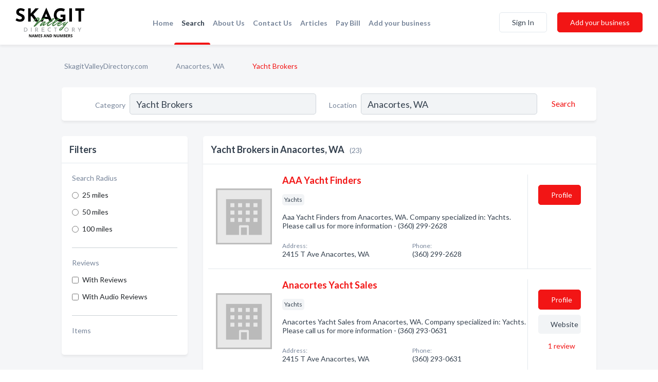

--- FILE ---
content_type: text/html; charset=utf-8
request_url: https://www.skagitvalleydirectory.com/l/anacortes-wa/yacht-brokers
body_size: 8905
content:




<!DOCTYPE html>
<html lang="en">
    <head>
        <meta charset="utf-8">
        <meta name=viewport content="width=device-width, initial-scale=1">
        <meta http-equiv="X-UA-Compatible" content="IE=edge">
        <meta name="viewport" content="width=device-width, initial-scale=1, shrink-to-fit=no">
        <meta name="description" content="All Yacht Brokers in Anacortes, WA - AAA Yacht Finders, Anacortes Yacht Sales, Anacortes Yachts And Ships, Anchor Yacht Brokers, Best Day Yacht Sales, Cap…">
        <meta name="robots" content="index,follow" />
        <meta property="og:type" content="website" />
        <meta property="og:site_name" content="Skagit Directory" />
        <meta property="og:title" content="Yacht Brokers in Anacortes, WA - Skagit Directory">
        <meta property="og:description" content="All Yacht Brokers in Anacortes, WA - AAA Yacht Finders, Anacortes Yacht Sales, Anacortes Yachts And Ships, Anchor Yacht Brokers, Best Day Yacht Sales, Cap…">
        <meta property="og:url" content="https://www.skagitvalleydirectory.com/l/anacortes-wa/yacht-brokers" />
        <meta property="og:image" content="https://dctrljmih88nf.cloudfront.net/static/skagitvalley/images/other/skagit-valley-directory-logo.svg">
        <link rel="canonical" href="https://www.skagitvalleydirectory.com/l/anacortes-wa/yacht-brokers" />
        
        
<link rel="apple-touch-icon" sizes="180x180" href="https://dctrljmih88nf.cloudfront.net/static/skagitvalley/images/favicon/apple-touch-icon.png">
<link rel="icon" type="image/png" sizes="32x32" href="https://dctrljmih88nf.cloudfront.net/static/skagitvalley/images/favicon/favicon-32x32.png">
<link rel="icon" type="image/png" sizes="16x16" href="https://dctrljmih88nf.cloudfront.net/static/skagitvalley/images/favicon/favicon-16x16.png">
<link rel="manifest" href="/static/skagitvalley/images/favicon/site.webmanifest">
<meta name="theme-color" content="#4caf50">
        



    <script async src="https://www.googletagmanager.com/gtag/js?id=G-WBV69BE8YB"></script>


    <script async src="https://www.googletagmanager.com/gtag/js?id=UA-106048875-14"></script>




<script>
    window.dataLayer = window.dataLayer || [];
    function gtag(){dataLayer.push(arguments);}
    gtag('js', new Date());
    
    gtag('config', "G-WBV69BE8YB");
    
    
     gtag('config', "UA-106048875-14");
    

</script>



        <!-- Google Tag Manager -->
        <!-- FB Pixel -->

        <title>Yacht Brokers in Anacortes, WA - Skagit Directory</title>
        <script type="text/javascript"> window.CSRF_TOKEN = "aAuJw7bLm9nFAHxENyKlcpvSHgNjZHNcqIXYhGLBIPJ0SJwC9vx1qZckYBXyFdkU"; </script>
        <script>
    var cossd_info = {};
    cossd_info.page_tpye = 'location-category-page';
</script>
        
            <link rel="stylesheet" href="https://dctrljmih88nf.cloudfront.net/static/skagitvalley/css/location_category-bundle.min.css?v=4946539595664399239" />
        
        
            <link rel="stylesheet" href="https://fonts.googleapis.com/css?family=Lato:400,700&amp;display=swap" />
        
        
        
            

<script type="application/ld+json">
    {
      "@context": "https://schema.org",
      "@type": "LocalBusiness",
      "name": "AAA Yacht Finders",
      
        "image": "https://dctrljmih88nf.cloudfront.net/static/website/images/default-biz-logos/company-logo-placeholder.png",
      
      "@id": "/biz/16263/aaa-yacht-finders"
      
        ,"telephone": "(360) 299-2628"
      
      
      
          ,"address": {
            "@type": "PostalAddress",
            "streetAddress": "2415 T Ave",
            "addressLocality": "Anacortes",
            "addressRegion": "WA",
            
            "addressCountry": "US"
          }
      
      
          ,"geo": {
            "@type": "GeoCoordinates",
            "latitude": 48.5020123,
            "longitude": -122.6237356
          }
      
    }
</script>

<script type="application/ld+json">
    {
      "@context": "https://schema.org",
      "@type": "LocalBusiness",
      "name": "Anacortes Yacht Sales",
      
        "image": "https://dctrljmih88nf.cloudfront.net/static/website/images/default-biz-logos/company-logo-placeholder.png",
      
      "@id": "/biz/2668/anacortes-yacht-sales"
      
        ,"telephone": "(360) 293-0631"
      
      
        ,"url": "http://www.anacortesyachtcharters.com/fleet_dayrental.cfm"
      
      
          ,"address": {
            "@type": "PostalAddress",
            "streetAddress": "2415 T Ave",
            "addressLocality": "Anacortes",
            "addressRegion": "WA",
            
            "addressCountry": "US"
          }
      
      
          ,"geo": {
            "@type": "GeoCoordinates",
            "latitude": 48.503651,
            "longitude": -122.6073
          }
      
    }
</script>

<script type="application/ld+json">
    {
      "@context": "https://schema.org",
      "@type": "LocalBusiness",
      "name": "Anacortes Yachts And Ships",
      
        "image": "https://dctrljmih88nf.cloudfront.net/static/website/images/default-biz-logos/company-logo-placeholder.png",
      
      "@id": "/biz/20972/anacortes-yachts-and-ships"
      
        ,"telephone": "(360) 293-1886"
      
      
        ,"url": "http://www.anacortesyachtsandships.com"
      
      
          ,"address": {
            "@type": "PostalAddress",
            "streetAddress": "2201 Skyline Way #205-A",
            "addressLocality": "Anacortes",
            "addressRegion": "WA",
            
            "addressCountry": "US"
          }
      
      
          ,"geo": {
            "@type": "GeoCoordinates",
            "latitude": 48.492233,
            "longitude": -122.684631
          }
      
    }
</script>

<script type="application/ld+json">
    {
      "@context": "https://schema.org",
      "@type": "LocalBusiness",
      "name": "Anchor Yacht Brokers",
      
        "image": "https://dctrljmih88nf.cloudfront.net/static/website/images/default-biz-logos/company-logo-placeholder.png",
      
      "@id": "/biz/14358/anchor-yacht-brokers"
      
        ,"telephone": "(360) 299-0545"
      
      
      
          ,"address": {
            "@type": "PostalAddress",
            "streetAddress": "2415 T Ave",
            "addressLocality": "Anacortes",
            "addressRegion": "WA",
            
            "addressCountry": "US"
          }
      
      
          ,"geo": {
            "@type": "GeoCoordinates",
            "latitude": 48.502083,
            "longitude": -122.605186
          }
      
    }
</script>

<script type="application/ld+json">
    {
      "@context": "https://schema.org",
      "@type": "LocalBusiness",
      "name": "Best Day Yacht Sales",
      
        "image": "https://dctrljmih88nf.cloudfront.net/business-photos/1595514288990_best-day-yacht-sales_picture.png",
      
      "@id": "/biz/20403/best-day-yacht-sales"
      
        ,"telephone": "(360) 661-1682"
      
      
        ,"url": "https://www.bestdayyachts.com"
      
      
          ,"address": {
            "@type": "PostalAddress",
            "streetAddress": "2900 T Ave, Anacortes, WA 98221",
            "addressLocality": "Anacortes",
            "addressRegion": "WA",
            
                "postalCode": "98221",
            
            "addressCountry": "US"
          }
      
      
          ,"geo": {
            "@type": "GeoCoordinates",
            "latitude": 48.5020123,
            "longitude": -122.6237356
          }
      
    }
</script>

<script type="application/ld+json">
    {
      "@context": "https://schema.org",
      "@type": "LocalBusiness",
      "name": "Cap Sante Yacht Sales",
      
        "image": "https://dctrljmih88nf.cloudfront.net/static/website/images/default-biz-logos/company-logo-placeholder.png",
      
      "@id": "/biz/14848/cap-sante-yacht-sales"
      
        ,"telephone": "(360) 299-4371"
      
      
      
          ,"address": {
            "@type": "PostalAddress",
            "streetAddress": "1019 Q Ave",
            "addressLocality": "Anacortes",
            "addressRegion": "WA",
            
            "addressCountry": "US"
          }
      
      
          ,"geo": {
            "@type": "GeoCoordinates",
            "latitude": 48.51392,
            "longitude": -122.611038
          }
      
    }
</script>

<script type="application/ld+json">
    {
      "@context": "https://schema.org",
      "@type": "LocalBusiness",
      "name": "Cap Sante Yachts",
      
        "image": "https://dctrljmih88nf.cloudfront.net/business-photos/16256905450955868_cap-sante-yachts_third_party_logo.png",
      
      "@id": "/biz/30993/cap-sante-yachts"
      
        ,"telephone": "(360) 202-3400"
      
      
        ,"url": "http://www.CapSanteYachts.com"
      
      
          ,"address": {
            "@type": "PostalAddress",
            "streetAddress": "1019 Q Ave G",
            "addressLocality": "Anacortes",
            "addressRegion": "WA",
            
            "addressCountry": "US"
          }
      
      
          ,"geo": {
            "@type": "GeoCoordinates",
            "latitude": 48.513595,
            "longitude": -122.6118631
          }
      
    }
</script>

<script type="application/ld+json">
    {
      "@context": "https://schema.org",
      "@type": "LocalBusiness",
      "name": "Crow&#x27;s Nest Yachts Anacortes",
      
        "image": "https://dctrljmih88nf.cloudfront.net/static/website/images/default-biz-logos/company-logo-placeholder.png",
      
      "@id": "/biz/21258/crows-nest-yachts-anacortes"
      
        ,"telephone": "(360) 299-3988"
      
      
      
          ,"address": {
            "@type": "PostalAddress",
            "streetAddress": "910 11th St",
            "addressLocality": "Anacortes",
            "addressRegion": "WA",
            
            "addressCountry": "US"
          }
      
      
          ,"geo": {
            "@type": "GeoCoordinates",
            "latitude": 48.5020123,
            "longitude": -122.6237356
          }
      
    }
</script>

<script type="application/ld+json">
    {
      "@context": "https://schema.org",
      "@type": "LocalBusiness",
      "name": "Crown Yacht Charters",
      
        "image": "https://dctrljmih88nf.cloudfront.net/business-photos/1595513742458_crown-yacht-charters_picture.jpg",
      
      "@id": "/biz/17296/crown-yacht-charters"
      
        ,"telephone": "(360) 293-9533"
      
      
        ,"url": "http://www.crownyachtcharters.com/"
      
      
          ,"address": {
            "@type": "PostalAddress",
            "streetAddress": "910 - 11th St",
            "addressLocality": "Anacortes",
            "addressRegion": "WA",
            
            "addressCountry": "US"
          }
      
      
          ,"geo": {
            "@type": "GeoCoordinates",
            "latitude": 48.51368,
            "longitude": -122.611351
          }
      
    }
</script>

<script type="application/ld+json">
    {
      "@context": "https://schema.org",
      "@type": "LocalBusiness",
      "name": "New World Yacht Builders",
      
        "image": "https://dctrljmih88nf.cloudfront.net/static/website/images/default-biz-logos/company-logo-placeholder.png",
      
      "@id": "/biz/506/new-world-yacht-builders"
      
        ,"telephone": "(360) 299-9292"
      
      
      
          ,"address": {
            "@type": "PostalAddress",
            "streetAddress": "3201 T Ave",
            "addressLocality": "Anacortes",
            "addressRegion": "WA",
            
            "addressCountry": "US"
          }
      
      
          ,"geo": {
            "@type": "GeoCoordinates",
            "latitude": 48.49625,
            "longitude": -122.606544
          }
      
    }
</script>

<script type="application/ld+json">
    {
      "@context": "https://schema.org",
      "@type": "LocalBusiness",
      "name": "Nordic Yachts Northwest",
      
        "image": "https://dctrljmih88nf.cloudfront.net/business-photos/15797428718105114_nordic-yachts-northwest_third_party_logo.png",
      
      "@id": "/biz/18514/nordic-yachts-northwest"
      
        ,"telephone": "(360) 293-7874"
      
      
        ,"url": "http://www.nordicyachtsnw.com/"
      
      
          ,"address": {
            "@type": "PostalAddress",
            "streetAddress": "1019 Q Ave",
            "addressLocality": "Anacortes",
            "addressRegion": "WA",
            
            "addressCountry": "US"
          }
      
      
          ,"geo": {
            "@type": "GeoCoordinates",
            "latitude": 48.513985,
            "longitude": -122.610985
          }
      
    }
</script>

<script type="application/ld+json">
    {
      "@context": "https://schema.org",
      "@type": "LocalBusiness",
      "name": "North Harbor Diesel",
      
        "image": "https://dctrljmih88nf.cloudfront.net/static/website/images/default-biz-logos/company-logo-placeholder.png",
      
      "@id": "/biz/16401/north-harbor-diesel"
      
        ,"telephone": "(360) 293-4610"
      
      
      
          ,"address": {
            "@type": "PostalAddress",
            "streetAddress": "3201 T Ave",
            "addressLocality": "Anacortes",
            "addressRegion": "WA",
            
            "addressCountry": "US"
          }
      
      
          ,"geo": {
            "@type": "GeoCoordinates",
            "latitude": 48.5020123,
            "longitude": -122.6237356
          }
      
    }
</script>

<script type="application/ld+json">
    {
      "@context": "https://schema.org",
      "@type": "LocalBusiness",
      "name": "North Harbor Diesel &amp; Yacht Service Inc",
      
        "image": "https://dctrljmih88nf.cloudfront.net/static/website/images/default-biz-logos/company-logo-placeholder.png",
      
      "@id": "/biz/20469/north-harbor-diesel-yacht-service-inc"
      
        ,"telephone": "(360) 293-5551"
      
      
      
          ,"address": {
            "@type": "PostalAddress",
            "streetAddress": "720 30th St",
            "addressLocality": "Anacortes",
            "addressRegion": "WA",
            
            "addressCountry": "US"
          }
      
      
          ,"geo": {
            "@type": "GeoCoordinates",
            "latitude": 48.5020123,
            "longitude": -122.6237356
          }
      
    }
</script>

<script type="application/ld+json">
    {
      "@context": "https://schema.org",
      "@type": "LocalBusiness",
      "name": "Northwest Yachts",
      
        "image": "https://dctrljmih88nf.cloudfront.net/static/website/images/default-biz-logos/company-logo-placeholder.png",
      
      "@id": "/biz/2670/northwest-yachts"
      
        ,"telephone": "(360) 299-0777"
      
      
      
          ,"address": {
            "@type": "PostalAddress",
            "streetAddress": "6060 Sands Way",
            "addressLocality": "Anacortes",
            "addressRegion": "WA",
            
            "addressCountry": "US"
          }
      
      
          ,"geo": {
            "@type": "GeoCoordinates",
            "latitude": 48.494965,
            "longitude": -122.686539
          }
      
    }
</script>

<script type="application/ld+json">
    {
      "@context": "https://schema.org",
      "@type": "LocalBusiness",
      "name": "Premiere Yachts",
      
        "image": "https://dctrljmih88nf.cloudfront.net/static/website/images/default-biz-logos/company-logo-placeholder.png",
      
      "@id": "/biz/21319/premiere-yachts"
      
        ,"telephone": "(360) 873-8824"
      
      
      
          ,"address": {
            "@type": "PostalAddress",
            "streetAddress": "1015 14th St",
            "addressLocality": "Anacortes",
            "addressRegion": "WA",
            
            "addressCountry": "US"
          }
      
      
          ,"geo": {
            "@type": "GeoCoordinates",
            "latitude": 48.5020123,
            "longitude": -122.6237356
          }
      
    }
</script>

<script type="application/ld+json">
    {
      "@context": "https://schema.org",
      "@type": "LocalBusiness",
      "name": "San Juan Enterprise",
      
        "image": "https://dctrljmih88nf.cloudfront.net/business-photos/15797397214902444_san-juan-enterprise_third_party_logo.jpeg",
      
      "@id": "/biz/15185/san-juan-enterprise"
      
        ,"telephone": "(360) 293-7575"
      
      
        ,"url": "https://sanjuanmarinefreight.com/"
      
      
          ,"address": {
            "@type": "PostalAddress",
            "streetAddress": "4047 Sharpe Rd",
            "addressLocality": "Anacortes",
            "addressRegion": "WA",
            
            "addressCountry": "US"
          }
      
      
          ,"geo": {
            "@type": "GeoCoordinates",
            "latitude": 48.5020123,
            "longitude": -122.6237356
          }
      
    }
</script>

<script type="application/ld+json">
    {
      "@context": "https://schema.org",
      "@type": "LocalBusiness",
      "name": "San Juan Yachts",
      
        "image": "https://dctrljmih88nf.cloudfront.net/business-photos/1595513611936_san-juan-yachts_picture.jpg",
      
      "@id": "/biz/16438/san-juan-yachts"
      
        ,"telephone": "(360) 299-3790"
      
      
        ,"url": "http://www.sanjuanyachts.com/"
      
      
          ,"address": {
            "@type": "PostalAddress",
            "streetAddress": "416 - 34th St",
            "addressLocality": "Anacortes",
            "addressRegion": "WA",
            
            "addressCountry": "US"
          }
      
      
          ,"geo": {
            "@type": "GeoCoordinates",
            "latitude": 48.494804,
            "longitude": -122.604797
          }
      
    }
</script>

<script type="application/ld+json">
    {
      "@context": "https://schema.org",
      "@type": "LocalBusiness",
      "name": "Seattle Yachts",
      
        "image": "https://dctrljmih88nf.cloudfront.net/static/website/images/default-biz-logos/company-logo-placeholder.png",
      
      "@id": "/biz/20691/seattle-yachts"
      
        ,"telephone": "(360) 899-9698"
      
      
      
          ,"address": {
            "@type": "PostalAddress",
            "streetAddress": "2415 T Ave",
            "addressLocality": "Anacortes",
            "addressRegion": "WA",
            
            "addressCountry": "US"
          }
      
      
          ,"geo": {
            "@type": "GeoCoordinates",
            "latitude": 48.502083,
            "longitude": -122.605186
          }
      
    }
</script>

<script type="application/ld+json">
    {
      "@context": "https://schema.org",
      "@type": "LocalBusiness",
      "name": "Ship Harbor Yacht Charter",
      
        "image": "https://dctrljmih88nf.cloudfront.net/static/website/images/default-biz-logos/company-logo-placeholder.png",
      
      "@id": "/biz/18156/ship-harbor-yacht-charter"
      
        ,"telephone": "(877) 772-6582"
      
      
      
          ,"address": {
            "@type": "PostalAddress",
            "streetAddress": "2201 Skyline Way #100",
            "addressLocality": "Anacortes",
            "addressRegion": "WA",
            
            "addressCountry": "US"
          }
      
      
          ,"geo": {
            "@type": "GeoCoordinates",
            "latitude": 48.492275,
            "longitude": -122.684235
          }
      
    }
</script>

<script type="application/ld+json">
    {
      "@context": "https://schema.org",
      "@type": "LocalBusiness",
      "name": "Ship Harbor Yacht Charters",
      
        "image": "https://dctrljmih88nf.cloudfront.net/static/website/images/default-biz-logos/company-logo-placeholder.png",
      
      "@id": "/biz/513/ship-harbor-yacht-charters"
      
        ,"telephone": "(360) 299-9193"
      
      
        ,"url": "http://www.shipharboryachts.com/"
      
      
          ,"address": {
            "@type": "PostalAddress",
            "streetAddress": "2201 Skyline Way",
            "addressLocality": "Anacortes",
            "addressRegion": "WA",
            
            "addressCountry": "US"
          }
      
      
          ,"geo": {
            "@type": "GeoCoordinates",
            "latitude": 48.5020123,
            "longitude": -122.6237356
          }
      
    }
</script>



        
        
        
        
        
            <script type="application/ld+json">
{
  "@context": "https://schema.org",
  "@type": "BreadcrumbList",
  "itemListElement": [
        
           {
            "@type": "ListItem",
            "position": 1,
            "item": {
                      "@id": "/",
                      "name": "SkagitValleyDirectory.com"
                    }
           },
        
           {
            "@type": "ListItem",
            "position": 2,
            "item": {
                      "@id": "/cities/anacortes-wa",
                      "name": "Anacortes, WA"
                    }
           },
        
           {
            "@type": "ListItem",
            "position": 3,
            "item": {
                      "@id": "https://www.skagitvalleydirectory.com/l/anacortes-wa/yacht-brokers",
                      "name": "Yacht Brokers"
                    }
           }
        
    ]
}
</script>
        
    </head>

    <body class="location-category"
          >
        
    
<header role="banner"><nav class="navbar navbar-expand-lg">
    <a class="navbar-brand p-0" href="/" data-track-name="nblink-logo" data-event-category="navbar">
        
            <img src="https://dctrljmih88nf.cloudfront.net/static/skagitvalley/images/other/skagit-valley-directory-logo.svg" alt="Skagit Directory Logo">
        
    </a>
    <div class="collapse navbar-collapse navbar-text p-0 sliding-menu" id="navBarSlidingMenu">
        <ul class="navbar-nav m-auto">
            
                <li class="nav-item">
                    <a class="nav-link" href="/">Home</a>
                </li>
            
            
                <li class="nav-item active">
                    <a class="nav-link" href="#">Search</a>
                    <div class="navbar-highliter"></div>
                </li>
            
            
            
            
            <li class="nav-item ">
                <a class="nav-link" href="/about">About Us</a>
                
            </li>
            <li class="nav-item ">
                <a class="nav-link" href="/contact">Contact Us</a>
                
            </li>
            <li class="nav-item ">
                <a class="nav-link" href="/articles">Articles</a>
                
            </li>
            <li class="nav-item">
                <a class="nav-link" href="https://www.namesandnumbers.com/pay-bill" rel="nofollow">Pay Bill</a>
            </li>
            <li class="nav-item ">
                <a class="nav-link" href="/biz" data-track-name="nblink-add-biz" data-event-category="navbar">Add your business</a>
                
            </li>
        </ul>
        
            <form class="form-inline">
                
                    <button class="btn btn-login btn-outline-secondary" type="button" data-track-name="nblink-signin" data-event-category="navbar">Sign In</button>
                
                <a href="/biz" data-track-name="nblink-signup" data-event-category="navbar" class="btn btn-primary">Add your business</a>
            </form>
        
    </div>
    
        <button class="navbar-toggler" type="button" data-toggle="collapse" data-target="#navBarSlidingMenu"
                aria-controls="navBarSlidingMenu" aria-expanded="false" aria-label="Toggle navigation menu">
            <span class="iconify navbar-toggler-icon" data-icon="feather:menu" data-inline="false"></span>
        </button>
    
</nav></header>
    <main class="container-fluid search-results-body">
        <nav aria-label="breadcrumb" class="nav-breadcrumbs">
    <ol class="breadcrumb">
        
            
                <li class="breadcrumb-item"><a href="/" data-track-name="breadcrumb-link-click">SkagitValleyDirectory.com</a></li>
                <li class="breadcrumb-item devider"><span class="iconify" data-icon="dashicons:arrow-right-alt2" data-inline="false"></span></li>
            
        
            
                <li class="breadcrumb-item"><a href="/cities/anacortes-wa" data-track-name="breadcrumb-link-click">Anacortes, WA</a></li>
                <li class="breadcrumb-item devider"><span class="iconify" data-icon="dashicons:arrow-right-alt2" data-inline="false"></span></li>
            
        
            
                <li class="breadcrumb-item active" aria-current="page">Yacht Brokers</li>
            
        
    </ol>
</nav>
        
<form class="form-row default-white-block search-form" action="/search">
    <div class="col-sm-6 sf-col">
        <div class="icon-column search-icon-column">
            <span class="iconify" data-icon="ant-design:search-outline" data-inline="false"></span>
        </div>
        <label for="searchCategory">Category</label>
        <input name="category" type="text" class="form-control input-search-category" id="searchCategory"
               placeholder="e.g Trucking Companies" value="Yacht Brokers">
        <div class="icon-column filters-icon-column">
            <a href="#filtersBlockTitle"><span class="iconify" data-icon="jam:settings-alt" data-inline="false" data-rotate="90deg"></span></a>
        </div>
    </div>
    <div class="col-sm-6 sf-col">
        <label for="searchLocation">Location</label>
        <input name="location" type="text" class="form-control input-search-location" id="searchLocation"
               placeholder="Location" value="Anacortes, WA">
        <button type="submit" class="btn btn-link" data-track-name="s-btn-search" aria-label="Search">
            <span class="text">Search</span><span class="iconify icon" data-icon="ant-design:search-outline" data-inline="false"></span>
        </button>
    </div>
</form>
        <div class="row search-results-filters">
            <div class="col-lg-3 order-last order-lg-first sp-big-block-left">
                
                
                    <aside class="default-white-block filters-block">
                        <header class="title" id="filtersBlockTitle">Filters</header>
                        <div class="content">
                            
                                <div class="filter-label">Search Radius</div>
<div class="form-check"
     data-track-name="s-filter-radius"
     data-event-category="filters"
     data-event-label="25m">
    <input class="form-check-input" type="radio" name="radius" id="radius1" value="25"
           >
    <label class="form-check-label" for="radius1">
        25 miles
    </label>
</div>
<div class="form-check"
     data-track-name="s-filter-radius"
     data-event-category="filters"
     data-event-label="50m">
    <input class="form-check-input" type="radio" name="radius" id="radius2" value="50"
           >
    <label class="form-check-label" for="radius2">
        50 miles
    </label>
</div>
<div class="form-check"
     data-track-name="s-filter-radius"
     data-event-category="filters"
     data-event-label="100m">
    <input class="form-check-input" type="radio" name="radius" id="radius3" value="100"
           >
    <label class="form-check-label" for="radius3">
        100 miles
    </label>
</div>
                                <hr>
                            
                            <div class="filter-label">Reviews</div>
<div class="form-check"
     data-track-name="s-filter-reviews"
     data-event-category="filters"
     data-event-label="reviews">
    <input class="form-check-input chb-reviews" type="checkbox" value="reviews" id="filterReviews"
            >
    <label class="form-check-label" for="filterReviews">
        With Reviews
    </label>
</div>
<div class="form-check"
     data-track-name="s-filter-reviews"
     data-event-category="filters"
     data-event-label="reviews">
    <input class="form-check-input chb-reviews" type="checkbox" value="audio-reviews" id="filterAudioReviews"
            >
    <label class="form-check-label" for="filterAudioReviews">
        With Audio Reviews
    </label>
</div>
                            <hr>

<div class="filter-label">Items</div>


                        </div>
                    </aside>
                
                
                <aside class="default-white-block filters-block left-ad-block ad-block text-center">
                    <div class="position-relative d-inline-block"  id="square_ad">
                        <div class="ad-badge">Ad</div>
                    </div>
                </aside>
                <aside class="default-white-block filters-block links-block" >
                    <header class="title">Popular nearby</header>
                    <div class="content">
                        
                            <div class="links-title">Anacortes, WA</div>
                            <ul class="left-links">
    
        <li><a href="/l/anacortes-wa/drainage-contractors" data-track-name="s-nearby-link">Drainage Contractors</a></li>
    
        <li><a href="/l/anacortes-wa/building-materials-new-used" data-track-name="s-nearby-link">Building Materials Stores</a></li>
    
        <li><a href="/l/anacortes-wa/door-suppliers" data-track-name="s-nearby-link">Door Suppliers</a></li>
    
        <li><a href="/l/anacortes-wa/windows" data-track-name="s-nearby-link">Window Suppliers</a></li>
    
        <li><a href="/l/anacortes-wa/business-consultants" data-track-name="s-nearby-link">Business Consultants</a></li>
    
        <li><a href="/l/anacortes-wa/campgrounds-recreational-vehicle-parks" data-track-name="s-nearby-link">Campgrounds</a></li>
    
        <li><a href="/l/anacortes-wa/recreational-vehicle-parks" data-track-name="s-nearby-link">Recreational Vehicle Parks</a></li>
    
        <li><a href="/l/anacortes-wa/cemeteries-memorial-parks" data-track-name="s-nearby-link">Cemeteries &amp; Memorial Parks</a></li>
    
        <li><a href="/l/anacortes-wa/coffee-houses" data-track-name="s-nearby-link">Coffee Houses</a></li>
    
        <li><a href="/l/anacortes-wa/tourist-information" data-track-name="s-nearby-link">Tourist Information Centers</a></li>
    
        <li><a href="/l/anacortes-wa/boat-repair-services" data-track-name="s-nearby-link">Boat Repair Services</a></li>
    
</ul>
                        
                    </div>
                </aside>
                
                
                    
<section class="default-white-block filters-block zip-codes-block">
    <header class="title">Servicing zip codes</header>
    <div class="content">
        <p class="m-0">
            Yacht Brokers in this list provide services to multiple zip codes in and around Anacortes (i.e 98221).
            For specific service areas, kindly reach out to the individual businesses.
        </p>
    </div>
</section>
                
                
            </div>
            <section class="col-lg-9 sp-big-block-right h-100">
                <div class="default-white-block search-results-block">
                    <header class="title-holder">
                        <h1>Yacht Brokers in Anacortes, WA</h1><span class="search-result-count">(23)</span>
                        
                        
                    </header>
                    <aside class="ad-leaderbaord ad-block" id="leaderboard_ad"></aside>
                    <div id="searchResultsListHolder">
                        
                            
                        
                        <ul class="search-results-biz-list">
                            
                            
                                
                                



<li class="search-result-biz row 
           "
    data-listing-view="s-listing-view" data-event-label="16263">
        <div class="col-md-2 my-auto biz-card-col col-logo">
            
                <picture class="biz-logo">
                    <source srcset="https://dctrljmih88nf.cloudfront.net/static/website/images/default-biz-logos/company-logo-placeholder.webp" type="image/webp">
                    <source srcset="https://dctrljmih88nf.cloudfront.net/static/website/images/default-biz-logos/company-logo-placeholder.png">
                    <img src="https://dctrljmih88nf.cloudfront.net/static/website/images/default-biz-logos/company-logo-placeholder.png" alt="AAA Yacht Finders logo" class="biz-logo" >
                </picture>
            
        </div>
        <div class="col-md-8 biz-card-col biz-col-info">
            <div class="biz-name-holder">
                <a href="/biz/16263/aaa-yacht-finders" data-track-name="s-open-profile-link"
                   data-event-category="biz-contact"
                   data-event-label="16263"><h2 class="biz-name">AAA Yacht Finders</h2></a>
            </div>
            
            
            
                <div class="categories-cloud-holder mobile-paddings">
                    
                    
                        <span class="categories-cloud">Yachts</span>
                    
                    
                </div>
            
            
            
                
                    <p class="biz-description mobile-paddings">
                        Aaa Yacht Finders from Anacortes, WA. Company specialized in: Yachts. Please call us for more information - (360) 299-2628
                    </p>
                
            
            
            
                <div class="row biz-address-phone-block mobile-paddings">
                    <div class="col-sm-6">
                        <div class="biz-card-label">Address:</div>
                        <address>
                            
                            
                            2415 T Ave Anacortes, WA</address>
                    </div>
                    <div class="col-sm-6">
                        <div class="biz-card-label">Phone:</div>
                        
                            <div class="biz-phone">(360) 299-2628</div>
                        
                    </div>
                </div>
            
            
        </div>
        <div class="col-md-2 biz-buttons biz-card-col">
            <a href="/biz/16263/aaa-yacht-finders" class="btn btn-primary btn-biz-profile"
               data-track-name="s-open-profile-btn"
               data-event-category="biz-contact"
               data-event-label="16263">
                <span class="view-profile">View Profile</span><span class="profile">Profile</span>
            </a>
            
            
            
            
            
            
            
        </div>
        <div class="col-md-2 biz-buttons biz-card-col biz-buttons-call">
            
            
            
                <a href="tel:3602992628" class="btn btn-primary btn-biz-profile"
                   data-track-name="sbtn-call-business"
                   data-event-category="biz-contact"
                   data-event-label="16263">Сall</a>
            
            <a href="/biz/16263/aaa-yacht-finders" class="btn btn-biz-website"
               data-track-name="s-open-profile-btn"
               data-event-category="biz-contact"
               data-event-label="16263">
                <span class="view-profile">View Profile</span>
            </a>
            
            
        </div>
</li>
                            
                                
                                



<li class="search-result-biz row 
           "
    data-listing-view="s-listing-view" data-event-label="2668">
        <div class="col-md-2 my-auto biz-card-col col-logo">
            
                <picture class="biz-logo">
                    <source srcset="https://dctrljmih88nf.cloudfront.net/static/website/images/default-biz-logos/company-logo-placeholder.webp" type="image/webp">
                    <source srcset="https://dctrljmih88nf.cloudfront.net/static/website/images/default-biz-logos/company-logo-placeholder.png">
                    <img src="https://dctrljmih88nf.cloudfront.net/static/website/images/default-biz-logos/company-logo-placeholder.png" alt="Anacortes Yacht Sales logo" class="biz-logo" >
                </picture>
            
        </div>
        <div class="col-md-8 biz-card-col biz-col-info">
            <div class="biz-name-holder">
                <a href="/biz/2668/anacortes-yacht-sales" data-track-name="s-open-profile-link"
                   data-event-category="biz-contact"
                   data-event-label="2668"><h2 class="biz-name">Anacortes Yacht Sales</h2></a>
            </div>
            
            
            
                <div class="categories-cloud-holder mobile-paddings">
                    
                    
                        <span class="categories-cloud">Yachts</span>
                    
                    
                </div>
            
            
            
                
                    <p class="biz-description mobile-paddings">
                        Anacortes Yacht Sales from Anacortes, WA. Company specialized in: Yachts. Please call us for more information - (360) 293-0631
                    </p>
                
            
            
            
                <div class="row biz-address-phone-block mobile-paddings">
                    <div class="col-sm-6">
                        <div class="biz-card-label">Address:</div>
                        <address>
                            
                            
                            2415 T Ave Anacortes, WA</address>
                    </div>
                    <div class="col-sm-6">
                        <div class="biz-card-label">Phone:</div>
                        
                            <div class="biz-phone">(360) 293-0631</div>
                        
                    </div>
                </div>
            
            
        </div>
        <div class="col-md-2 biz-buttons biz-card-col">
            <a href="/biz/2668/anacortes-yacht-sales" class="btn btn-primary btn-biz-profile"
               data-track-name="s-open-profile-btn"
               data-event-category="biz-contact"
               data-event-label="2668">
                <span class="view-profile">View Profile</span><span class="profile">Profile</span>
            </a>
            
            
                <a href="http://www.anacortesyachtcharters.com/fleet_dayrental.cfm" class="btn btn-primary btn-biz-website" rel="nofollow noopener" target="_blank"
                   data-track-name="s-open-website" data-event-category="biz-contact"
                   data-event-label="2668">Website</a>
            
            
            
            
                <div class="reviews-summary">
    <div class="biz-card-label biz-card-info-title">Reviews:</div>
    <a href="/biz/2668/anacortes-yacht-sales#reviews" data-track-name="s-view-reviews"
       data-event-category="biz-contact" data-event-label="2668">
        
            <span class="iconify recos-summary-icon" data-icon="bx:bx-message" data-inline="false"></span>
            1 <span class="biz-card-info-word">review</span>
        
    </a>
</div>
            
            
            
        </div>
        <div class="col-md-2 biz-buttons biz-card-col biz-buttons-call">
            
                <div class="reviews-summary">
    <div class="biz-card-label biz-card-info-title">Reviews:</div>
    <a href="/biz/2668/anacortes-yacht-sales#reviews" data-track-name="s-view-reviews"
       data-event-category="biz-contact" data-event-label="2668">
        
            <span class="iconify recos-summary-icon" data-icon="bx:bx-message" data-inline="false"></span>
            1 <span class="biz-card-info-word">review</span>
        
    </a>
</div>
            
            
            
                <a href="tel:3602930631" class="btn btn-primary btn-biz-profile"
                   data-track-name="sbtn-call-business"
                   data-event-category="biz-contact"
                   data-event-label="2668">Сall</a>
            
            <a href="/biz/2668/anacortes-yacht-sales" class="btn btn-biz-website"
               data-track-name="s-open-profile-btn"
               data-event-category="biz-contact"
               data-event-label="2668">
                <span class="view-profile">View Profile</span>
            </a>
            
            
        </div>
</li>
                            
                                
                                



<li class="search-result-biz row 
           "
    data-listing-view="s-listing-view" data-event-label="20972">
        <div class="col-md-2 my-auto biz-card-col col-logo">
            
                <picture class="biz-logo">
                    <source srcset="https://dctrljmih88nf.cloudfront.net/static/website/images/default-biz-logos/company-logo-placeholder.webp" type="image/webp">
                    <source srcset="https://dctrljmih88nf.cloudfront.net/static/website/images/default-biz-logos/company-logo-placeholder.png">
                    <img src="https://dctrljmih88nf.cloudfront.net/static/website/images/default-biz-logos/company-logo-placeholder.png" alt="Anacortes Yachts And Ships logo" class="biz-logo" >
                </picture>
            
        </div>
        <div class="col-md-8 biz-card-col biz-col-info">
            <div class="biz-name-holder">
                <a href="/biz/20972/anacortes-yachts-and-ships" data-track-name="s-open-profile-link"
                   data-event-category="biz-contact"
                   data-event-label="20972"><h2 class="biz-name">Anacortes Yachts And Ships</h2></a>
            </div>
            
            
            
                <div class="categories-cloud-holder mobile-paddings">
                    
                    
                        <span class="categories-cloud">Yacht Brokers</span>
                    
                    
                </div>
            
            
            
                
                    <p class="biz-description mobile-paddings">
                        We are a yacht brokerage that can provide professional services for sellers and buyers of yachts in the boating hub of the Pacific Northwest, or anywhere in the world.
                    </p>
                
            
            
            
                <div class="row biz-address-phone-block mobile-paddings">
                    <div class="col-sm-6">
                        <div class="biz-card-label">Address:</div>
                        <address>
                            
                            
                            2201 Skyline Way #205-A Anacortes, WA</address>
                    </div>
                    <div class="col-sm-6">
                        <div class="biz-card-label">Phone:</div>
                        
                            <div class="biz-phone">(360) 293-1886</div>
                        
                    </div>
                </div>
            
            
        </div>
        <div class="col-md-2 biz-buttons biz-card-col">
            <a href="/biz/20972/anacortes-yachts-and-ships" class="btn btn-primary btn-biz-profile"
               data-track-name="s-open-profile-btn"
               data-event-category="biz-contact"
               data-event-label="20972">
                <span class="view-profile">View Profile</span><span class="profile">Profile</span>
            </a>
            
            
                <a href="http://www.anacortesyachtsandships.com" class="btn btn-primary btn-biz-website" rel="nofollow noopener" target="_blank"
                   data-track-name="s-open-website" data-event-category="biz-contact"
                   data-event-label="20972">Website</a>
            
            
            
            
            
            
        </div>
        <div class="col-md-2 biz-buttons biz-card-col biz-buttons-call">
            
            
            
                <a href="tel:3602931886" class="btn btn-primary btn-biz-profile"
                   data-track-name="sbtn-call-business"
                   data-event-category="biz-contact"
                   data-event-label="20972">Сall</a>
            
            <a href="/biz/20972/anacortes-yachts-and-ships" class="btn btn-biz-website"
               data-track-name="s-open-profile-btn"
               data-event-category="biz-contact"
               data-event-label="20972">
                <span class="view-profile">View Profile</span>
            </a>
            
            
        </div>
</li>
                            
                                
                                



<li class="search-result-biz row 
           "
    data-listing-view="s-listing-view" data-event-label="14358">
        <div class="col-md-2 my-auto biz-card-col col-logo">
            
                <picture class="biz-logo">
                    <source srcset="https://dctrljmih88nf.cloudfront.net/static/website/images/default-biz-logos/company-logo-placeholder.webp" type="image/webp">
                    <source srcset="https://dctrljmih88nf.cloudfront.net/static/website/images/default-biz-logos/company-logo-placeholder.png">
                    <img src="https://dctrljmih88nf.cloudfront.net/static/website/images/default-biz-logos/company-logo-placeholder.png" alt="Anchor Yacht Brokers logo" class="biz-logo" >
                </picture>
            
        </div>
        <div class="col-md-8 biz-card-col biz-col-info">
            <div class="biz-name-holder">
                <a href="/biz/14358/anchor-yacht-brokers" data-track-name="s-open-profile-link"
                   data-event-category="biz-contact"
                   data-event-label="14358"><h2 class="biz-name">Anchor Yacht Brokers</h2></a>
            </div>
            
            
            
                <div class="categories-cloud-holder mobile-paddings">
                    
                    
                        <span class="categories-cloud">Yacht Brokers</span>
                    
                    
                </div>
            
            
            
                
                    <p class="biz-description mobile-paddings">
                        Anchor Yacht Brokers from Anacortes, WA. Company specialized in: Yacht Brokers. Please call us for more information - (360) 299-0545
                    </p>
                
            
            
            
                <div class="row biz-address-phone-block mobile-paddings">
                    <div class="col-sm-6">
                        <div class="biz-card-label">Address:</div>
                        <address>
                            
                            
                            2415 T Ave Anacortes, WA</address>
                    </div>
                    <div class="col-sm-6">
                        <div class="biz-card-label">Phone:</div>
                        
                            <div class="biz-phone">(360) 299-0545</div>
                        
                    </div>
                </div>
            
            
        </div>
        <div class="col-md-2 biz-buttons biz-card-col">
            <a href="/biz/14358/anchor-yacht-brokers" class="btn btn-primary btn-biz-profile"
               data-track-name="s-open-profile-btn"
               data-event-category="biz-contact"
               data-event-label="14358">
                <span class="view-profile">View Profile</span><span class="profile">Profile</span>
            </a>
            
            
            
            
            
            
            
        </div>
        <div class="col-md-2 biz-buttons biz-card-col biz-buttons-call">
            
            
            
                <a href="tel:3602990545" class="btn btn-primary btn-biz-profile"
                   data-track-name="sbtn-call-business"
                   data-event-category="biz-contact"
                   data-event-label="14358">Сall</a>
            
            <a href="/biz/14358/anchor-yacht-brokers" class="btn btn-biz-website"
               data-track-name="s-open-profile-btn"
               data-event-category="biz-contact"
               data-event-label="14358">
                <span class="view-profile">View Profile</span>
            </a>
            
            
        </div>
</li>
                            
                                
                                



<li class="search-result-biz row 
           "
    data-listing-view="s-listing-view" data-event-label="20403">
        <div class="col-md-2 my-auto biz-card-col col-logo">
            
                <picture class="biz-logo">
                    <source srcset="https://dctrljmih88nf.cloudfront.net/min/business-photos/1595514288990_best-day-yacht-sales_picture.webp" type="image/webp">
                    <source srcset="https://dctrljmih88nf.cloudfront.net/min/business-photos/1595514288990_best-day-yacht-sales_picture.png">
                    <img src="https://dctrljmih88nf.cloudfront.net/business-photos/1595514288990_best-day-yacht-sales_picture.png" alt="Best Day Yacht Sales logo" class="biz-logo" >
                </picture>
            
        </div>
        <div class="col-md-8 biz-card-col biz-col-info">
            <div class="biz-name-holder">
                <a href="/biz/20403/best-day-yacht-sales" data-track-name="s-open-profile-link"
                   data-event-category="biz-contact"
                   data-event-label="20403"><h2 class="biz-name">Best Day Yacht Sales</h2></a>
            </div>
            
            
            
                <div class="categories-cloud-holder mobile-paddings">
                    
                    
                        <span class="categories-cloud">Yacht Brokers</span>
                    
                    
                </div>
            
            
            
                
                    <p class="biz-description mobile-paddings">
                        Best Day Yacht Sales is a team of professional yacht brokers committed to promoting the joy of recreational boating and helping great boats find happy new
                    </p>
                
            
            
            
                <div class="row biz-address-phone-block mobile-paddings">
                    <div class="col-sm-6">
                        <div class="biz-card-label">Address:</div>
                        <address>
                            
                            
                            2900 T Ave, Anacortes, WA 98221 Anacortes, WA</address>
                    </div>
                    <div class="col-sm-6">
                        <div class="biz-card-label">Phone:</div>
                        
                            <div class="biz-phone">(360) 661-1682</div>
                        
                    </div>
                </div>
            
            
        </div>
        <div class="col-md-2 biz-buttons biz-card-col">
            <a href="/biz/20403/best-day-yacht-sales" class="btn btn-primary btn-biz-profile"
               data-track-name="s-open-profile-btn"
               data-event-category="biz-contact"
               data-event-label="20403">
                <span class="view-profile">View Profile</span><span class="profile">Profile</span>
            </a>
            
            
                <a href="https://www.bestdayyachts.com" class="btn btn-primary btn-biz-website" rel="nofollow noopener" target="_blank"
                   data-track-name="s-open-website" data-event-category="biz-contact"
                   data-event-label="20403">Website</a>
            
            
            
            
            
            
        </div>
        <div class="col-md-2 biz-buttons biz-card-col biz-buttons-call">
            
            
            
                <a href="tel:3606611682" class="btn btn-primary btn-biz-profile"
                   data-track-name="sbtn-call-business"
                   data-event-category="biz-contact"
                   data-event-label="20403">Сall</a>
            
            <a href="/biz/20403/best-day-yacht-sales" class="btn btn-biz-website"
               data-track-name="s-open-profile-btn"
               data-event-category="biz-contact"
               data-event-label="20403">
                <span class="view-profile">View Profile</span>
            </a>
            
            
        </div>
</li>
                            
                                
                                



<li class="search-result-biz row 
           "
    data-listing-view="s-listing-view" data-event-label="14848">
        <div class="col-md-2 my-auto biz-card-col col-logo">
            
                <picture class="biz-logo">
                    <source srcset="https://dctrljmih88nf.cloudfront.net/static/website/images/default-biz-logos/company-logo-placeholder.webp" type="image/webp">
                    <source srcset="https://dctrljmih88nf.cloudfront.net/static/website/images/default-biz-logos/company-logo-placeholder.png">
                    <img src="https://dctrljmih88nf.cloudfront.net/static/website/images/default-biz-logos/company-logo-placeholder.png" alt="Cap Sante Yacht Sales logo" class="biz-logo" >
                </picture>
            
        </div>
        <div class="col-md-8 biz-card-col biz-col-info">
            <div class="biz-name-holder">
                <a href="/biz/14848/cap-sante-yacht-sales" data-track-name="s-open-profile-link"
                   data-event-category="biz-contact"
                   data-event-label="14848"><h2 class="biz-name">Cap Sante Yacht Sales</h2></a>
            </div>
            
            
            
                <div class="categories-cloud-holder mobile-paddings">
                    
                    
                        <span class="categories-cloud">Yacht Brokers</span>
                    
                    
                </div>
            
            
            
                
                    <p class="biz-description mobile-paddings">
                        Cap Sante Yacht Sales from Anacortes, WA. Company specialized in: Yacht Brokers. Please call us for more information - (360) 299-4371
                    </p>
                
            
            
            
                <div class="row biz-address-phone-block mobile-paddings">
                    <div class="col-sm-6">
                        <div class="biz-card-label">Address:</div>
                        <address>
                            
                            
                            1019 Q Ave Anacortes, WA</address>
                    </div>
                    <div class="col-sm-6">
                        <div class="biz-card-label">Phone:</div>
                        
                            <div class="biz-phone">(360) 299-4371</div>
                        
                    </div>
                </div>
            
            
        </div>
        <div class="col-md-2 biz-buttons biz-card-col">
            <a href="/biz/14848/cap-sante-yacht-sales" class="btn btn-primary btn-biz-profile"
               data-track-name="s-open-profile-btn"
               data-event-category="biz-contact"
               data-event-label="14848">
                <span class="view-profile">View Profile</span><span class="profile">Profile</span>
            </a>
            
            
            
            
            
            
            
        </div>
        <div class="col-md-2 biz-buttons biz-card-col biz-buttons-call">
            
            
            
                <a href="tel:3602994371" class="btn btn-primary btn-biz-profile"
                   data-track-name="sbtn-call-business"
                   data-event-category="biz-contact"
                   data-event-label="14848">Сall</a>
            
            <a href="/biz/14848/cap-sante-yacht-sales" class="btn btn-biz-website"
               data-track-name="s-open-profile-btn"
               data-event-category="biz-contact"
               data-event-label="14848">
                <span class="view-profile">View Profile</span>
            </a>
            
            
        </div>
</li>
                            
                                
                                



<li class="search-result-biz row 
           "
    data-listing-view="s-listing-view" data-event-label="30993">
        <div class="col-md-2 my-auto biz-card-col col-logo">
            
                <picture class="biz-logo">
                    <source srcset="https://dctrljmih88nf.cloudfront.net/min/business-photos/16256905450955868_cap-sante-yachts_third_party_logo.webp" type="image/webp">
                    <source srcset="https://dctrljmih88nf.cloudfront.net/min/business-photos/16256905450955868_cap-sante-yachts_third_party_logo.png">
                    <img src="https://dctrljmih88nf.cloudfront.net/business-photos/16256905450955868_cap-sante-yachts_third_party_logo.png" alt="Cap Sante Yachts logo" class="biz-logo" >
                </picture>
            
        </div>
        <div class="col-md-8 biz-card-col biz-col-info">
            <div class="biz-name-holder">
                <a href="/biz/30993/cap-sante-yachts" data-track-name="s-open-profile-link"
                   data-event-category="biz-contact"
                   data-event-label="30993"><h2 class="biz-name">Cap Sante Yachts</h2></a>
            </div>
            
            
            
                <div class="categories-cloud-holder mobile-paddings">
                    
                    
                        <span class="categories-cloud">Yacht Brokers</span>
                    
                    
                </div>
            
            
            
                
                    <p class="biz-description mobile-paddings">
                        Cap Sante Yachts is located right in the heart of beautiful Cap Sante Marina in Anacortes, Washington and has been in business for over 25 years. It has carried through the years with a team of experts in the field that believe in honesty and integrity above all else. Our combin…
                    </p>
                
            
            
            
                <div class="row biz-address-phone-block mobile-paddings">
                    <div class="col-sm-6">
                        <div class="biz-card-label">Address:</div>
                        <address>
                            
                            
                            1019 Q Ave G Anacortes, WA</address>
                    </div>
                    <div class="col-sm-6">
                        <div class="biz-card-label">Phone:</div>
                        
                            <div class="biz-phone">(360) 202-3400</div>
                        
                    </div>
                </div>
            
            
        </div>
        <div class="col-md-2 biz-buttons biz-card-col">
            <a href="/biz/30993/cap-sante-yachts" class="btn btn-primary btn-biz-profile"
               data-track-name="s-open-profile-btn"
               data-event-category="biz-contact"
               data-event-label="30993">
                <span class="view-profile">View Profile</span><span class="profile">Profile</span>
            </a>
            
            
                <a href="http://www.CapSanteYachts.com" class="btn btn-primary btn-biz-website" rel="nofollow noopener" target="_blank"
                   data-track-name="s-open-website" data-event-category="biz-contact"
                   data-event-label="30993">Website</a>
            
            
            
            
            
            
        </div>
        <div class="col-md-2 biz-buttons biz-card-col biz-buttons-call">
            
            
            
                <a href="tel:3602023400" class="btn btn-primary btn-biz-profile"
                   data-track-name="sbtn-call-business"
                   data-event-category="biz-contact"
                   data-event-label="30993">Сall</a>
            
            <a href="/biz/30993/cap-sante-yachts" class="btn btn-biz-website"
               data-track-name="s-open-profile-btn"
               data-event-category="biz-contact"
               data-event-label="30993">
                <span class="view-profile">View Profile</span>
            </a>
            
            
        </div>
</li>
                            
                                
                                



<li class="search-result-biz row 
           "
    data-listing-view="s-listing-view" data-event-label="21258">
        <div class="col-md-2 my-auto biz-card-col col-logo">
            
                <picture class="biz-logo">
                    <source srcset="https://dctrljmih88nf.cloudfront.net/static/website/images/default-biz-logos/company-logo-placeholder.webp" type="image/webp">
                    <source srcset="https://dctrljmih88nf.cloudfront.net/static/website/images/default-biz-logos/company-logo-placeholder.png">
                    <img src="https://dctrljmih88nf.cloudfront.net/static/website/images/default-biz-logos/company-logo-placeholder.png" alt="Crow&#x27;s Nest Yachts Anacortes logo" class="biz-logo" >
                </picture>
            
        </div>
        <div class="col-md-8 biz-card-col biz-col-info">
            <div class="biz-name-holder">
                <a href="/biz/21258/crows-nest-yachts-anacortes" data-track-name="s-open-profile-link"
                   data-event-category="biz-contact"
                   data-event-label="21258"><h2 class="biz-name">Crow&#x27;s Nest Yachts Anacortes</h2></a>
            </div>
            
            
            
                <div class="categories-cloud-holder mobile-paddings">
                    
                    
                        <span class="categories-cloud">Yachts</span>
                    
                    
                </div>
            
            
            
                
                    <p class="biz-description mobile-paddings">
                        Crow&#x27;S Nest Yachts Anacortes from Anacortes, WA. Company specialized in: Yachts. Please call us for more information - (360) 299-3988
                    </p>
                
            
            
            
                <div class="row biz-address-phone-block mobile-paddings">
                    <div class="col-sm-6">
                        <div class="biz-card-label">Address:</div>
                        <address>
                            
                            
                            910 11th St Anacortes, WA</address>
                    </div>
                    <div class="col-sm-6">
                        <div class="biz-card-label">Phone:</div>
                        
                            <div class="biz-phone">(360) 299-3988</div>
                        
                    </div>
                </div>
            
            
        </div>
        <div class="col-md-2 biz-buttons biz-card-col">
            <a href="/biz/21258/crows-nest-yachts-anacortes" class="btn btn-primary btn-biz-profile"
               data-track-name="s-open-profile-btn"
               data-event-category="biz-contact"
               data-event-label="21258">
                <span class="view-profile">View Profile</span><span class="profile">Profile</span>
            </a>
            
            
            
            
            
            
            
        </div>
        <div class="col-md-2 biz-buttons biz-card-col biz-buttons-call">
            
            
            
                <a href="tel:3602993988" class="btn btn-primary btn-biz-profile"
                   data-track-name="sbtn-call-business"
                   data-event-category="biz-contact"
                   data-event-label="21258">Сall</a>
            
            <a href="/biz/21258/crows-nest-yachts-anacortes" class="btn btn-biz-website"
               data-track-name="s-open-profile-btn"
               data-event-category="biz-contact"
               data-event-label="21258">
                <span class="view-profile">View Profile</span>
            </a>
            
            
        </div>
</li>
                            
                                
                                



<li class="search-result-biz row 
           "
    data-listing-view="s-listing-view" data-event-label="17296">
        <div class="col-md-2 my-auto biz-card-col col-logo">
            
                <picture class="biz-logo">
                    <source srcset="https://dctrljmih88nf.cloudfront.net/min/business-photos/1595513742458_crown-yacht-charters_picture.webp" type="image/webp">
                    <source srcset="https://dctrljmih88nf.cloudfront.net/min/business-photos/1595513742458_crown-yacht-charters_picture.jpg">
                    <img src="https://dctrljmih88nf.cloudfront.net/business-photos/1595513742458_crown-yacht-charters_picture.jpg" alt="Crown Yacht Charters logo" class="biz-logo" loading="lazy">
                </picture>
            
        </div>
        <div class="col-md-8 biz-card-col biz-col-info">
            <div class="biz-name-holder">
                <a href="/biz/17296/crown-yacht-charters" data-track-name="s-open-profile-link"
                   data-event-category="biz-contact"
                   data-event-label="17296"><h2 class="biz-name">Crown Yacht Charters</h2></a>
            </div>
            
            
            
                <div class="categories-cloud-holder mobile-paddings">
                    
                    
                        <span class="categories-cloud">Yacht Charter</span>
                    
                    
                </div>
            
            
            
                
                    <p class="biz-description mobile-paddings">
                        Crown Yacht Charters is a high-end chartering company leasing bareboat yachts to people and families interested in cruising the San Juan Islands and the Gulf Islands.  

Crown Yacht Charters now offers on-the-water skipper training:

    Docking &amp; Boat Handeling
    Close Quarte…
                    </p>
                
            
            
            
                <div class="row biz-address-phone-block mobile-paddings">
                    <div class="col-sm-6">
                        <div class="biz-card-label">Address:</div>
                        <address>
                            
                            
                            910 - 11th St Anacortes, WA</address>
                    </div>
                    <div class="col-sm-6">
                        <div class="biz-card-label">Phone:</div>
                        
                            <div class="biz-phone">(360) 293-9533</div>
                        
                    </div>
                </div>
            
            
        </div>
        <div class="col-md-2 biz-buttons biz-card-col">
            <a href="/biz/17296/crown-yacht-charters" class="btn btn-primary btn-biz-profile"
               data-track-name="s-open-profile-btn"
               data-event-category="biz-contact"
               data-event-label="17296">
                <span class="view-profile">View Profile</span><span class="profile">Profile</span>
            </a>
            
            
                <a href="http://www.crownyachtcharters.com/" class="btn btn-primary btn-biz-website" rel="nofollow noopener" target="_blank"
                   data-track-name="s-open-website" data-event-category="biz-contact"
                   data-event-label="17296">Website</a>
            
            
            
            
            
            
        </div>
        <div class="col-md-2 biz-buttons biz-card-col biz-buttons-call">
            
            
            
                <a href="tel:3602939533" class="btn btn-primary btn-biz-profile"
                   data-track-name="sbtn-call-business"
                   data-event-category="biz-contact"
                   data-event-label="17296">Сall</a>
            
            <a href="/biz/17296/crown-yacht-charters" class="btn btn-biz-website"
               data-track-name="s-open-profile-btn"
               data-event-category="biz-contact"
               data-event-label="17296">
                <span class="view-profile">View Profile</span>
            </a>
            
            
        </div>
</li>
                            
                                
                                



<li class="search-result-biz row 
           "
    data-listing-view="s-listing-view" data-event-label="506">
        <div class="col-md-2 my-auto biz-card-col col-logo">
            
                <picture class="biz-logo">
                    <source srcset="https://dctrljmih88nf.cloudfront.net/static/website/images/default-biz-logos/company-logo-placeholder.webp" type="image/webp">
                    <source srcset="https://dctrljmih88nf.cloudfront.net/static/website/images/default-biz-logos/company-logo-placeholder.png">
                    <img src="https://dctrljmih88nf.cloudfront.net/static/website/images/default-biz-logos/company-logo-placeholder.png" alt="New World Yacht Builders logo" class="biz-logo" loading="lazy">
                </picture>
            
        </div>
        <div class="col-md-8 biz-card-col biz-col-info">
            <div class="biz-name-holder">
                <a href="/biz/506/new-world-yacht-builders" data-track-name="s-open-profile-link"
                   data-event-category="biz-contact"
                   data-event-label="506"><h2 class="biz-name">New World Yacht Builders</h2></a>
            </div>
            
            
            
                <div class="categories-cloud-holder mobile-paddings">
                    
                    
                        <span class="categories-cloud">Yachts</span>
                    
                    
                </div>
            
            
            
                
                    <p class="biz-description mobile-paddings">
                        New World Yacht Builders from Anacortes, WA. Company specialized in: Yachts. Please call us for more information - (360) 299-9292
                    </p>
                
            
            
            
                <div class="row biz-address-phone-block mobile-paddings">
                    <div class="col-sm-6">
                        <div class="biz-card-label">Address:</div>
                        <address>
                            
                            
                            3201 T Ave Anacortes, WA</address>
                    </div>
                    <div class="col-sm-6">
                        <div class="biz-card-label">Phone:</div>
                        
                            <div class="biz-phone">(360) 299-9292</div>
                        
                    </div>
                </div>
            
            
        </div>
        <div class="col-md-2 biz-buttons biz-card-col">
            <a href="/biz/506/new-world-yacht-builders" class="btn btn-primary btn-biz-profile"
               data-track-name="s-open-profile-btn"
               data-event-category="biz-contact"
               data-event-label="506">
                <span class="view-profile">View Profile</span><span class="profile">Profile</span>
            </a>
            
            
            
            
            
            
            
        </div>
        <div class="col-md-2 biz-buttons biz-card-col biz-buttons-call">
            
            
            
                <a href="tel:3602999292" class="btn btn-primary btn-biz-profile"
                   data-track-name="sbtn-call-business"
                   data-event-category="biz-contact"
                   data-event-label="506">Сall</a>
            
            <a href="/biz/506/new-world-yacht-builders" class="btn btn-biz-website"
               data-track-name="s-open-profile-btn"
               data-event-category="biz-contact"
               data-event-label="506">
                <span class="view-profile">View Profile</span>
            </a>
            
            
        </div>
</li>
                            
                                
                                



<li class="search-result-biz row 
           "
    data-listing-view="s-listing-view" data-event-label="18514">
        <div class="col-md-2 my-auto biz-card-col col-logo">
            
                <picture class="biz-logo">
                    <source srcset="https://dctrljmih88nf.cloudfront.net/min/business-photos/15797428718105114_nordic-yachts-northwest_third_party_logo.webp" type="image/webp">
                    <source srcset="https://dctrljmih88nf.cloudfront.net/min/business-photos/15797428718105114_nordic-yachts-northwest_third_party_logo.png">
                    <img src="https://dctrljmih88nf.cloudfront.net/business-photos/15797428718105114_nordic-yachts-northwest_third_party_logo.png" alt="Nordic Yachts Northwest logo" class="biz-logo" loading="lazy">
                </picture>
            
        </div>
        <div class="col-md-8 biz-card-col biz-col-info">
            <div class="biz-name-holder">
                <a href="/biz/18514/nordic-yachts-northwest" data-track-name="s-open-profile-link"
                   data-event-category="biz-contact"
                   data-event-label="18514"><h2 class="biz-name">Nordic Yachts Northwest</h2></a>
            </div>
            
            
            
                <div class="categories-cloud-holder mobile-paddings">
                    
                    
                        <span class="categories-cloud">Yachts</span>
                    
                    
                </div>
            
            
            
                
                    <p class="biz-description mobile-paddings">
                        Nordic Yachts Northwest is the nation&#x27;s largest Nordic Tug dealership, featuring the most extensive display of new and used Nordic tugs in the world! 

We are located at the Cap Sante Marina in Anacortes, Washington, the gateway to the San Juan Islands, just 75 miles north of Se…
                    </p>
                
            
            
            
                <div class="row biz-address-phone-block mobile-paddings">
                    <div class="col-sm-6">
                        <div class="biz-card-label">Address:</div>
                        <address>
                            
                            
                            1019 Q Ave Anacortes, WA</address>
                    </div>
                    <div class="col-sm-6">
                        <div class="biz-card-label">Phone:</div>
                        
                            <div class="biz-phone">(360) 293-7874</div>
                        
                    </div>
                </div>
            
            
        </div>
        <div class="col-md-2 biz-buttons biz-card-col">
            <a href="/biz/18514/nordic-yachts-northwest" class="btn btn-primary btn-biz-profile"
               data-track-name="s-open-profile-btn"
               data-event-category="biz-contact"
               data-event-label="18514">
                <span class="view-profile">View Profile</span><span class="profile">Profile</span>
            </a>
            
            
                <a href="http://www.nordicyachtsnw.com/" class="btn btn-primary btn-biz-website" rel="nofollow noopener" target="_blank"
                   data-track-name="s-open-website" data-event-category="biz-contact"
                   data-event-label="18514">Website</a>
            
            
            
            
                <div class="reviews-summary">
    <div class="biz-card-label biz-card-info-title">Reviews:</div>
    <a href="/biz/18514/nordic-yachts-northwest#reviews" data-track-name="s-view-reviews"
       data-event-category="biz-contact" data-event-label="18514">
        
            <span class="iconify recos-summary-icon" data-icon="bx:bx-message" data-inline="false"></span>
            1 <span class="biz-card-info-word">review</span>
        
    </a>
</div>
            
            
            
        </div>
        <div class="col-md-2 biz-buttons biz-card-col biz-buttons-call">
            
                <div class="reviews-summary">
    <div class="biz-card-label biz-card-info-title">Reviews:</div>
    <a href="/biz/18514/nordic-yachts-northwest#reviews" data-track-name="s-view-reviews"
       data-event-category="biz-contact" data-event-label="18514">
        
            <span class="iconify recos-summary-icon" data-icon="bx:bx-message" data-inline="false"></span>
            1 <span class="biz-card-info-word">review</span>
        
    </a>
</div>
            
            
            
                <a href="tel:3602937874" class="btn btn-primary btn-biz-profile"
                   data-track-name="sbtn-call-business"
                   data-event-category="biz-contact"
                   data-event-label="18514">Сall</a>
            
            <a href="/biz/18514/nordic-yachts-northwest" class="btn btn-biz-website"
               data-track-name="s-open-profile-btn"
               data-event-category="biz-contact"
               data-event-label="18514">
                <span class="view-profile">View Profile</span>
            </a>
            
            
        </div>
</li>
                            
                                
                                



<li class="search-result-biz row 
           "
    data-listing-view="s-listing-view" data-event-label="16401">
        <div class="col-md-2 my-auto biz-card-col col-logo">
            
                <picture class="biz-logo">
                    <source srcset="https://dctrljmih88nf.cloudfront.net/static/website/images/default-biz-logos/company-logo-placeholder.webp" type="image/webp">
                    <source srcset="https://dctrljmih88nf.cloudfront.net/static/website/images/default-biz-logos/company-logo-placeholder.png">
                    <img src="https://dctrljmih88nf.cloudfront.net/static/website/images/default-biz-logos/company-logo-placeholder.png" alt="North Harbor Diesel logo" class="biz-logo" loading="lazy">
                </picture>
            
        </div>
        <div class="col-md-8 biz-card-col biz-col-info">
            <div class="biz-name-holder">
                <a href="/biz/16401/north-harbor-diesel" data-track-name="s-open-profile-link"
                   data-event-category="biz-contact"
                   data-event-label="16401"><h2 class="biz-name">North Harbor Diesel</h2></a>
            </div>
            
            
            
                <div class="categories-cloud-holder mobile-paddings">
                    
                    
                        <span class="categories-cloud">Boat Repair Services</span>
                    
                        <span class="categories-cloud">Yachts</span>
                    
                    
                </div>
            
            
            
                
                    <p class="biz-description mobile-paddings">
                        North Harbor Diesel from Anacortes, WA. Company specialized in: Boat Repair Services. Please call us for more information - (360) 293-4610
                    </p>
                
            
            
            
                <div class="row biz-address-phone-block mobile-paddings">
                    <div class="col-sm-6">
                        <div class="biz-card-label">Address:</div>
                        <address>
                            
                            
                            3201 T Ave Anacortes, WA</address>
                    </div>
                    <div class="col-sm-6">
                        <div class="biz-card-label">Phone:</div>
                        
                            <div class="biz-phone">(360) 293-4610</div>
                        
                    </div>
                </div>
            
            
        </div>
        <div class="col-md-2 biz-buttons biz-card-col">
            <a href="/biz/16401/north-harbor-diesel" class="btn btn-primary btn-biz-profile"
               data-track-name="s-open-profile-btn"
               data-event-category="biz-contact"
               data-event-label="16401">
                <span class="view-profile">View Profile</span><span class="profile">Profile</span>
            </a>
            
            
            
            
            
            
            
        </div>
        <div class="col-md-2 biz-buttons biz-card-col biz-buttons-call">
            
            
            
                <a href="tel:3602934610" class="btn btn-primary btn-biz-profile"
                   data-track-name="sbtn-call-business"
                   data-event-category="biz-contact"
                   data-event-label="16401">Сall</a>
            
            <a href="/biz/16401/north-harbor-diesel" class="btn btn-biz-website"
               data-track-name="s-open-profile-btn"
               data-event-category="biz-contact"
               data-event-label="16401">
                <span class="view-profile">View Profile</span>
            </a>
            
            
        </div>
</li>
                            
                                
                                



<li class="search-result-biz row 
           "
    data-listing-view="s-listing-view" data-event-label="20469">
        <div class="col-md-2 my-auto biz-card-col col-logo">
            
                <picture class="biz-logo">
                    <source srcset="https://dctrljmih88nf.cloudfront.net/static/website/images/default-biz-logos/company-logo-placeholder.webp" type="image/webp">
                    <source srcset="https://dctrljmih88nf.cloudfront.net/static/website/images/default-biz-logos/company-logo-placeholder.png">
                    <img src="https://dctrljmih88nf.cloudfront.net/static/website/images/default-biz-logos/company-logo-placeholder.png" alt="North Harbor Diesel &amp; Yacht Service Inc logo" class="biz-logo" loading="lazy">
                </picture>
            
        </div>
        <div class="col-md-8 biz-card-col biz-col-info">
            <div class="biz-name-holder">
                <a href="/biz/20469/north-harbor-diesel-yacht-service-inc" data-track-name="s-open-profile-link"
                   data-event-category="biz-contact"
                   data-event-label="20469"><h2 class="biz-name">North Harbor Diesel &amp; Yacht Service Inc</h2></a>
            </div>
            
            
            
                <div class="categories-cloud-holder mobile-paddings">
                    
                    
                        <span class="categories-cloud">Yachts</span>
                    
                    
                </div>
            
            
            
                
                    <p class="biz-description mobile-paddings">
                        North Harbor Diesel &amp; Yacht Service Inc from Anacortes, WA. Company specialized in: Yachts. Please call us for more information - (360) 293-5551
                    </p>
                
            
            
            
                <div class="row biz-address-phone-block mobile-paddings">
                    <div class="col-sm-6">
                        <div class="biz-card-label">Address:</div>
                        <address>
                            
                            
                            720 30th St Anacortes, WA</address>
                    </div>
                    <div class="col-sm-6">
                        <div class="biz-card-label">Phone:</div>
                        
                            <div class="biz-phone">(360) 293-5551</div>
                        
                    </div>
                </div>
            
            
        </div>
        <div class="col-md-2 biz-buttons biz-card-col">
            <a href="/biz/20469/north-harbor-diesel-yacht-service-inc" class="btn btn-primary btn-biz-profile"
               data-track-name="s-open-profile-btn"
               data-event-category="biz-contact"
               data-event-label="20469">
                <span class="view-profile">View Profile</span><span class="profile">Profile</span>
            </a>
            
            
            
            
            
            
            
        </div>
        <div class="col-md-2 biz-buttons biz-card-col biz-buttons-call">
            
            
            
                <a href="tel:3602935551" class="btn btn-primary btn-biz-profile"
                   data-track-name="sbtn-call-business"
                   data-event-category="biz-contact"
                   data-event-label="20469">Сall</a>
            
            <a href="/biz/20469/north-harbor-diesel-yacht-service-inc" class="btn btn-biz-website"
               data-track-name="s-open-profile-btn"
               data-event-category="biz-contact"
               data-event-label="20469">
                <span class="view-profile">View Profile</span>
            </a>
            
            
        </div>
</li>
                            
                                
                                



<li class="search-result-biz row 
           "
    data-listing-view="s-listing-view" data-event-label="2670">
        <div class="col-md-2 my-auto biz-card-col col-logo">
            
                <picture class="biz-logo">
                    <source srcset="https://dctrljmih88nf.cloudfront.net/static/website/images/default-biz-logos/company-logo-placeholder.webp" type="image/webp">
                    <source srcset="https://dctrljmih88nf.cloudfront.net/static/website/images/default-biz-logos/company-logo-placeholder.png">
                    <img src="https://dctrljmih88nf.cloudfront.net/static/website/images/default-biz-logos/company-logo-placeholder.png" alt="Northwest Yachts logo" class="biz-logo" loading="lazy">
                </picture>
            
        </div>
        <div class="col-md-8 biz-card-col biz-col-info">
            <div class="biz-name-holder">
                <a href="/biz/2670/northwest-yachts" data-track-name="s-open-profile-link"
                   data-event-category="biz-contact"
                   data-event-label="2670"><h2 class="biz-name">Northwest Yachts</h2></a>
            </div>
            
            
            
                <div class="categories-cloud-holder mobile-paddings">
                    
                    
                        <span class="categories-cloud">Yachts</span>
                    
                        <span class="categories-cloud">Boat Dealers &amp; Brokers</span>
                    
                    
                </div>
            
            
            
                
                    <p class="biz-description mobile-paddings">
                        Northwest Yachts from Anacortes, WA. Company specialized in: Yachts. Please call us for more information - (360) 299-0777
                    </p>
                
            
            
            
                <div class="row biz-address-phone-block mobile-paddings">
                    <div class="col-sm-6">
                        <div class="biz-card-label">Address:</div>
                        <address>
                            
                            
                            6060 Sands Way Anacortes, WA</address>
                    </div>
                    <div class="col-sm-6">
                        <div class="biz-card-label">Phone:</div>
                        
                            <div class="biz-phone">(360) 299-0777</div>
                        
                    </div>
                </div>
            
            
        </div>
        <div class="col-md-2 biz-buttons biz-card-col">
            <a href="/biz/2670/northwest-yachts" class="btn btn-primary btn-biz-profile"
               data-track-name="s-open-profile-btn"
               data-event-category="biz-contact"
               data-event-label="2670">
                <span class="view-profile">View Profile</span><span class="profile">Profile</span>
            </a>
            
            
            
            
            
            
            
        </div>
        <div class="col-md-2 biz-buttons biz-card-col biz-buttons-call">
            
            
            
                <a href="tel:3602990777" class="btn btn-primary btn-biz-profile"
                   data-track-name="sbtn-call-business"
                   data-event-category="biz-contact"
                   data-event-label="2670">Сall</a>
            
            <a href="/biz/2670/northwest-yachts" class="btn btn-biz-website"
               data-track-name="s-open-profile-btn"
               data-event-category="biz-contact"
               data-event-label="2670">
                <span class="view-profile">View Profile</span>
            </a>
            
            
        </div>
</li>
                            
                                
                                



<li class="search-result-biz row 
           "
    data-listing-view="s-listing-view" data-event-label="21319">
        <div class="col-md-2 my-auto biz-card-col col-logo">
            
                <picture class="biz-logo">
                    <source srcset="https://dctrljmih88nf.cloudfront.net/static/website/images/default-biz-logos/company-logo-placeholder.webp" type="image/webp">
                    <source srcset="https://dctrljmih88nf.cloudfront.net/static/website/images/default-biz-logos/company-logo-placeholder.png">
                    <img src="https://dctrljmih88nf.cloudfront.net/static/website/images/default-biz-logos/company-logo-placeholder.png" alt="Premiere Yachts logo" class="biz-logo" loading="lazy">
                </picture>
            
        </div>
        <div class="col-md-8 biz-card-col biz-col-info">
            <div class="biz-name-holder">
                <a href="/biz/21319/premiere-yachts" data-track-name="s-open-profile-link"
                   data-event-category="biz-contact"
                   data-event-label="21319"><h2 class="biz-name">Premiere Yachts</h2></a>
            </div>
            
            
            
                <div class="categories-cloud-holder mobile-paddings">
                    
                    
                        <span class="categories-cloud">Yachts</span>
                    
                    
                </div>
            
            
            
                
                    <p class="biz-description mobile-paddings">
                        Premiere Yachts from Anacortes, WA. Company specialized in: Yachts. Please call us for more information - (360) 873-8824
                    </p>
                
            
            
            
                <div class="row biz-address-phone-block mobile-paddings">
                    <div class="col-sm-6">
                        <div class="biz-card-label">Address:</div>
                        <address>
                            
                            
                            1015 14th St Anacortes, WA</address>
                    </div>
                    <div class="col-sm-6">
                        <div class="biz-card-label">Phone:</div>
                        
                            <div class="biz-phone">(360) 873-8824</div>
                        
                    </div>
                </div>
            
            
        </div>
        <div class="col-md-2 biz-buttons biz-card-col">
            <a href="/biz/21319/premiere-yachts" class="btn btn-primary btn-biz-profile"
               data-track-name="s-open-profile-btn"
               data-event-category="biz-contact"
               data-event-label="21319">
                <span class="view-profile">View Profile</span><span class="profile">Profile</span>
            </a>
            
            
            
            
            
            
            
        </div>
        <div class="col-md-2 biz-buttons biz-card-col biz-buttons-call">
            
            
            
                <a href="tel:3608738824" class="btn btn-primary btn-biz-profile"
                   data-track-name="sbtn-call-business"
                   data-event-category="biz-contact"
                   data-event-label="21319">Сall</a>
            
            <a href="/biz/21319/premiere-yachts" class="btn btn-biz-website"
               data-track-name="s-open-profile-btn"
               data-event-category="biz-contact"
               data-event-label="21319">
                <span class="view-profile">View Profile</span>
            </a>
            
            
        </div>
</li>
                            
                                
                                



<li class="search-result-biz row 
           "
    data-listing-view="s-listing-view" data-event-label="15185">
        <div class="col-md-2 my-auto biz-card-col col-logo">
            
                <picture class="biz-logo">
                    <source srcset="https://dctrljmih88nf.cloudfront.net/min/business-photos/15797397214902444_san-juan-enterprise_third_party_logo.webp" type="image/webp">
                    <source srcset="https://dctrljmih88nf.cloudfront.net/min/business-photos/15797397214902444_san-juan-enterprise_third_party_logo.jpeg">
                    <img src="https://dctrljmih88nf.cloudfront.net/business-photos/15797397214902444_san-juan-enterprise_third_party_logo.jpeg" alt="San Juan Enterprise logo" class="biz-logo" loading="lazy">
                </picture>
            
        </div>
        <div class="col-md-8 biz-card-col biz-col-info">
            <div class="biz-name-holder">
                <a href="/biz/15185/san-juan-enterprise" data-track-name="s-open-profile-link"
                   data-event-category="biz-contact"
                   data-event-label="15185"><h2 class="biz-name">San Juan Enterprise</h2></a>
            </div>
            
            
            
                <div class="categories-cloud-holder mobile-paddings">
                    
                    
                        <span class="categories-cloud">Yachts</span>
                    
                    
                </div>
            
            
            
                
                    <p class="biz-description mobile-paddings">
                        San Juan Marine Freight is based in Anacortes Washington and has been in business since 2007. Captain Dan Crookes is the owner/operator along with Brian Vanderyacht. You’ll find the Enterprise making deliveries and helping contractors throughout the San Juan Islands and greater …
                    </p>
                
            
            
            
                <div class="row biz-address-phone-block mobile-paddings">
                    <div class="col-sm-6">
                        <div class="biz-card-label">Address:</div>
                        <address>
                            
                            
                            4047 Sharpe Rd Anacortes, WA</address>
                    </div>
                    <div class="col-sm-6">
                        <div class="biz-card-label">Phone:</div>
                        
                            <div class="biz-phone">(360) 293-7575</div>
                        
                    </div>
                </div>
            
            
        </div>
        <div class="col-md-2 biz-buttons biz-card-col">
            <a href="/biz/15185/san-juan-enterprise" class="btn btn-primary btn-biz-profile"
               data-track-name="s-open-profile-btn"
               data-event-category="biz-contact"
               data-event-label="15185">
                <span class="view-profile">View Profile</span><span class="profile">Profile</span>
            </a>
            
            
                <a href="https://sanjuanmarinefreight.com/" class="btn btn-primary btn-biz-website" rel="nofollow noopener" target="_blank"
                   data-track-name="s-open-website" data-event-category="biz-contact"
                   data-event-label="15185">Website</a>
            
            
            
            
            
            
        </div>
        <div class="col-md-2 biz-buttons biz-card-col biz-buttons-call">
            
            
            
                <a href="tel:3602937575" class="btn btn-primary btn-biz-profile"
                   data-track-name="sbtn-call-business"
                   data-event-category="biz-contact"
                   data-event-label="15185">Сall</a>
            
            <a href="/biz/15185/san-juan-enterprise" class="btn btn-biz-website"
               data-track-name="s-open-profile-btn"
               data-event-category="biz-contact"
               data-event-label="15185">
                <span class="view-profile">View Profile</span>
            </a>
            
            
        </div>
</li>
                            
                                
                                



<li class="search-result-biz row 
           "
    data-listing-view="s-listing-view" data-event-label="16438">
        <div class="col-md-2 my-auto biz-card-col col-logo">
            
                <picture class="biz-logo">
                    <source srcset="https://dctrljmih88nf.cloudfront.net/min/business-photos/1595513611936_san-juan-yachts_picture.webp" type="image/webp">
                    <source srcset="https://dctrljmih88nf.cloudfront.net/min/business-photos/1595513611936_san-juan-yachts_picture.jpg">
                    <img src="https://dctrljmih88nf.cloudfront.net/business-photos/1595513611936_san-juan-yachts_picture.jpg" alt="San Juan Yachts logo" class="biz-logo" loading="lazy">
                </picture>
            
        </div>
        <div class="col-md-8 biz-card-col biz-col-info">
            <div class="biz-name-holder">
                <a href="/biz/16438/san-juan-yachts" data-track-name="s-open-profile-link"
                   data-event-category="biz-contact"
                   data-event-label="16438"><h2 class="biz-name">San Juan Yachts</h2></a>
            </div>
            
            
            
                <div class="categories-cloud-holder mobile-paddings">
                    
                    
                        <span class="categories-cloud">Yachts</span>
                    
                    
                </div>
            
            
            
                
                    <p class="biz-description mobile-paddings">
                        Boat Building from America&#x27;s Cup yachts to 150-foot custom luxury yachts. Redefining what a motor yacht can be.
                    </p>
                
            
            
            
                <div class="row biz-address-phone-block mobile-paddings">
                    <div class="col-sm-6">
                        <div class="biz-card-label">Address:</div>
                        <address>
                            
                            
                            416 - 34th St Anacortes, WA</address>
                    </div>
                    <div class="col-sm-6">
                        <div class="biz-card-label">Phone:</div>
                        
                            <div class="biz-phone">(360) 299-3790</div>
                        
                    </div>
                </div>
            
            
        </div>
        <div class="col-md-2 biz-buttons biz-card-col">
            <a href="/biz/16438/san-juan-yachts" class="btn btn-primary btn-biz-profile"
               data-track-name="s-open-profile-btn"
               data-event-category="biz-contact"
               data-event-label="16438">
                <span class="view-profile">View Profile</span><span class="profile">Profile</span>
            </a>
            
            
                <a href="http://www.sanjuanyachts.com/" class="btn btn-primary btn-biz-website" rel="nofollow noopener" target="_blank"
                   data-track-name="s-open-website" data-event-category="biz-contact"
                   data-event-label="16438">Website</a>
            
            
            
            
            
            
        </div>
        <div class="col-md-2 biz-buttons biz-card-col biz-buttons-call">
            
            
            
                <a href="tel:3602993790" class="btn btn-primary btn-biz-profile"
                   data-track-name="sbtn-call-business"
                   data-event-category="biz-contact"
                   data-event-label="16438">Сall</a>
            
            <a href="/biz/16438/san-juan-yachts" class="btn btn-biz-website"
               data-track-name="s-open-profile-btn"
               data-event-category="biz-contact"
               data-event-label="16438">
                <span class="view-profile">View Profile</span>
            </a>
            
            
        </div>
</li>
                            
                                
                                



<li class="search-result-biz row 
           "
    data-listing-view="s-listing-view" data-event-label="20691">
        <div class="col-md-2 my-auto biz-card-col col-logo">
            
                <picture class="biz-logo">
                    <source srcset="https://dctrljmih88nf.cloudfront.net/static/website/images/default-biz-logos/company-logo-placeholder.webp" type="image/webp">
                    <source srcset="https://dctrljmih88nf.cloudfront.net/static/website/images/default-biz-logos/company-logo-placeholder.png">
                    <img src="https://dctrljmih88nf.cloudfront.net/static/website/images/default-biz-logos/company-logo-placeholder.png" alt="Seattle Yachts logo" class="biz-logo" loading="lazy">
                </picture>
            
        </div>
        <div class="col-md-8 biz-card-col biz-col-info">
            <div class="biz-name-holder">
                <a href="/biz/20691/seattle-yachts" data-track-name="s-open-profile-link"
                   data-event-category="biz-contact"
                   data-event-label="20691"><h2 class="biz-name">Seattle Yachts</h2></a>
            </div>
            
            
            
                <div class="categories-cloud-holder mobile-paddings">
                    
                    
                        <span class="categories-cloud">Yacht Brokers</span>
                    
                    
                </div>
            
            
            
                
                    <p class="biz-description mobile-paddings">
                        Seattle Yachts from Anacortes, WA. Company specialized in: Yacht Brokers. Please call us for more information - (360) 899-9698
                    </p>
                
            
            
            
                <div class="row biz-address-phone-block mobile-paddings">
                    <div class="col-sm-6">
                        <div class="biz-card-label">Address:</div>
                        <address>
                            
                            
                            2415 T Ave Anacortes, WA</address>
                    </div>
                    <div class="col-sm-6">
                        <div class="biz-card-label">Phone:</div>
                        
                            <div class="biz-phone">(360) 899-9698</div>
                        
                    </div>
                </div>
            
            
        </div>
        <div class="col-md-2 biz-buttons biz-card-col">
            <a href="/biz/20691/seattle-yachts" class="btn btn-primary btn-biz-profile"
               data-track-name="s-open-profile-btn"
               data-event-category="biz-contact"
               data-event-label="20691">
                <span class="view-profile">View Profile</span><span class="profile">Profile</span>
            </a>
            
            
            
            
            
            
            
        </div>
        <div class="col-md-2 biz-buttons biz-card-col biz-buttons-call">
            
            
            
                <a href="tel:3608999698" class="btn btn-primary btn-biz-profile"
                   data-track-name="sbtn-call-business"
                   data-event-category="biz-contact"
                   data-event-label="20691">Сall</a>
            
            <a href="/biz/20691/seattle-yachts" class="btn btn-biz-website"
               data-track-name="s-open-profile-btn"
               data-event-category="biz-contact"
               data-event-label="20691">
                <span class="view-profile">View Profile</span>
            </a>
            
            
        </div>
</li>
                            
                                
                                



<li class="search-result-biz row 
           "
    data-listing-view="s-listing-view" data-event-label="18156">
        <div class="col-md-2 my-auto biz-card-col col-logo">
            
                <picture class="biz-logo">
                    <source srcset="https://dctrljmih88nf.cloudfront.net/static/website/images/default-biz-logos/company-logo-placeholder.webp" type="image/webp">
                    <source srcset="https://dctrljmih88nf.cloudfront.net/static/website/images/default-biz-logos/company-logo-placeholder.png">
                    <img src="https://dctrljmih88nf.cloudfront.net/static/website/images/default-biz-logos/company-logo-placeholder.png" alt="Ship Harbor Yacht Charter logo" class="biz-logo" loading="lazy">
                </picture>
            
        </div>
        <div class="col-md-8 biz-card-col biz-col-info">
            <div class="biz-name-holder">
                <a href="/biz/18156/ship-harbor-yacht-charter" data-track-name="s-open-profile-link"
                   data-event-category="biz-contact"
                   data-event-label="18156"><h2 class="biz-name">Ship Harbor Yacht Charter</h2></a>
            </div>
            
            
            
                <div class="categories-cloud-holder mobile-paddings">
                    
                    
                        <span class="categories-cloud">Boat Charters</span>
                    
                        <span class="categories-cloud">Sightseeing Tours</span>
                    
                        <span class="categories-cloud">Yacht Charter</span>
                    
                    
                </div>
            
            
            
                
                    <p class="biz-description mobile-paddings">
                        Ship Harbor Yacht Charter from Anacortes, WA. Company specialized in: Boat Charters. Please call us for more information - (877) 772-6582
                    </p>
                
            
            
            
                <div class="row biz-address-phone-block mobile-paddings">
                    <div class="col-sm-6">
                        <div class="biz-card-label">Address:</div>
                        <address>
                            
                            
                            2201 Skyline Way #100 Anacortes, WA</address>
                    </div>
                    <div class="col-sm-6">
                        <div class="biz-card-label">Phone:</div>
                        
                            <div class="biz-phone">(877) 772-6582</div>
                        
                    </div>
                </div>
            
            
        </div>
        <div class="col-md-2 biz-buttons biz-card-col">
            <a href="/biz/18156/ship-harbor-yacht-charter" class="btn btn-primary btn-biz-profile"
               data-track-name="s-open-profile-btn"
               data-event-category="biz-contact"
               data-event-label="18156">
                <span class="view-profile">View Profile</span><span class="profile">Profile</span>
            </a>
            
            
            
            
            
            
            
        </div>
        <div class="col-md-2 biz-buttons biz-card-col biz-buttons-call">
            
            
            
                <a href="tel:8777726582" class="btn btn-primary btn-biz-profile"
                   data-track-name="sbtn-call-business"
                   data-event-category="biz-contact"
                   data-event-label="18156">Сall</a>
            
            <a href="/biz/18156/ship-harbor-yacht-charter" class="btn btn-biz-website"
               data-track-name="s-open-profile-btn"
               data-event-category="biz-contact"
               data-event-label="18156">
                <span class="view-profile">View Profile</span>
            </a>
            
            
        </div>
</li>
                            
                                
                                



<li class="search-result-biz row 
           "
    data-listing-view="s-listing-view" data-event-label="513">
        <div class="col-md-2 my-auto biz-card-col col-logo">
            
                <picture class="biz-logo">
                    <source srcset="https://dctrljmih88nf.cloudfront.net/static/website/images/default-biz-logos/company-logo-placeholder.webp" type="image/webp">
                    <source srcset="https://dctrljmih88nf.cloudfront.net/static/website/images/default-biz-logos/company-logo-placeholder.png">
                    <img src="https://dctrljmih88nf.cloudfront.net/static/website/images/default-biz-logos/company-logo-placeholder.png" alt="Ship Harbor Yacht Charters logo" class="biz-logo" loading="lazy">
                </picture>
            
        </div>
        <div class="col-md-8 biz-card-col biz-col-info">
            <div class="biz-name-holder">
                <a href="/biz/513/ship-harbor-yacht-charters" data-track-name="s-open-profile-link"
                   data-event-category="biz-contact"
                   data-event-label="513"><h2 class="biz-name">Ship Harbor Yacht Charters</h2></a>
            </div>
            
            
            
                <div class="categories-cloud-holder mobile-paddings">
                    
                    
                        <span class="categories-cloud">Yachts</span>
                    
                    
                </div>
            
            
            
                
                    <p class="biz-description mobile-paddings">
                        Bareboat Yacht charters from Anacortes Washington throughout the Pacific Northwest and San Juan Islands, Power and Sail boats, San Juan Islands Sailing School
                    </p>
                
            
            
            
                <div class="row biz-address-phone-block mobile-paddings">
                    <div class="col-sm-6">
                        <div class="biz-card-label">Address:</div>
                        <address>
                            
                            
                            2201 Skyline Way Anacortes, WA</address>
                    </div>
                    <div class="col-sm-6">
                        <div class="biz-card-label">Phone:</div>
                        
                            <div class="biz-phone">(360) 299-9193</div>
                        
                    </div>
                </div>
            
            
        </div>
        <div class="col-md-2 biz-buttons biz-card-col">
            <a href="/biz/513/ship-harbor-yacht-charters" class="btn btn-primary btn-biz-profile"
               data-track-name="s-open-profile-btn"
               data-event-category="biz-contact"
               data-event-label="513">
                <span class="view-profile">View Profile</span><span class="profile">Profile</span>
            </a>
            
            
                <a href="http://www.shipharboryachts.com/" class="btn btn-primary btn-biz-website" rel="nofollow noopener" target="_blank"
                   data-track-name="s-open-website" data-event-category="biz-contact"
                   data-event-label="513">Website</a>
            
            
            
            
            
            
        </div>
        <div class="col-md-2 biz-buttons biz-card-col biz-buttons-call">
            
            
            
                <a href="tel:3602999193" class="btn btn-primary btn-biz-profile"
                   data-track-name="sbtn-call-business"
                   data-event-category="biz-contact"
                   data-event-label="513">Сall</a>
            
            <a href="/biz/513/ship-harbor-yacht-charters" class="btn btn-biz-website"
               data-track-name="s-open-profile-btn"
               data-event-category="biz-contact"
               data-event-label="513">
                <span class="view-profile">View Profile</span>
            </a>
            
            
        </div>
</li>
                            
                        </ul>
                        
                            <div class="pagination-loader" data-providers-count="23">
                                <div class="spinner-border" role="status"></div> Loading...
                            </div>
                        
                        
                    </div>
                </div>
            </section>
            
                
<section class="bottom-hints order-last">
    <h2>Search results hints</h2>
    <div class="row">
        <div class="col-md-4 hint-col">
            <div class="default-white-block">
                <div class="hint-icon first"><span class="iconify" data-icon="gridicons:location" data-inline="false"></span>
                </div>
                <div class="hint-title">Location</div>
                <p class="hint-body">
                    Our search focused on top-rated Yacht Brokers in Anacortes, WA. Seeking additional businesses? You might want to extend your search to Washington state.
                </p>
            </div>
        </div>
        <div class="col-md-4 hint-col">
            <div class="default-white-block">
                <div class="hint-icon second"><span class="iconify" data-icon="ant-design:folder-fill" data-inline="false"></span></div>
                <div class="hint-title">Category</div>
                <p class="hint-body">
                    Included in this list are only Yacht Brokers and associated businesses. Every business listed has at least one piece of contact information, such as a phone number, website, or email.
                </p>
            </div>
        </div>
        <div class="col-md-4 hint-col">
            <div class="default-white-block">
                <div class="hint-icon third"><span class="iconify" data-icon="octicon:verified" data-inline="false"></span></div>
                <div class="hint-title">Certified Profiles</div>
                <p class="hint-body">
                    You will notice that some businesses are marked with a "certified" badge. It indicates that they claimed their profile
                    and were certified by Names and Numbers.
                </p>
            </div>
        </div>
    </div>
</section>

                
            
        </div>
    </main>
    <script>
    var _search_data = {};
    _search_data.category = 'Yacht Brokers';
    _search_data.location = 'Anacortes, WA';
    _search_data.city = 'Anacortes';
    
    </script>
    <footer role="contentinfo">
    <h2>Add your business</h2>
    <p class="footer-subtitle">Grow Your Business with Skagit Valley Directory</p>
    <div class="text-center">
        <a href="/biz" data-track-name="fadd-biz-button" data-event-category="footer"><button class="btn btn-primary btn-footer-add-business">Add your business</button></a>
    </div>
    <div class="footer-bottom-section">
        <ul class="list-inline footer-links">
            <li class="list-inline-item">
                <a href="/" data-track-name="fhome-link" data-event-category="footer">Home</a>
            </li>
            <li class="list-inline-item">
                <a href="/online-directories" data-track-name="fonline-directories"
                   data-event-category="footer">Online Directories</a>
            </li>
            <li class="list-inline-item">
                <a href="/about" >About Us</a>
            </li>
            <li class="list-inline-item">
                <a href="/contact" data-track-name="fcontact-us-link" data-event-category="footer">Contact Us</a>
            </li>
            <li class="list-inline-item">
                <a href="/terms">Terms</a>
            </li>
            <li class="list-inline-item">
                <a href="/privacy">Privacy</a>
            </li>
            <li class="list-inline-item">
                <a href="https://www.namesandnumbers.com/pay-bill" rel="nofollow">Pay Bill</a>
            </li>
        </ul>
        <ul class="list-inline footer-social-circles">
            <li class="list-inline-item"><a href="https://goo.gl/maps/PBe5kAcYDhcrUGWC8"><span class="iconify google" rel="nofollow noopener"
                                                                                      data-icon="ant-design:google-circle-filled"
                                                                                      data-inline="false"></span></a></li>
            
        </ul>
        <hr>
        <div class="footer-copyright">
            <div class="d-inline-block d-mobile-hide">Skagit Directory by <a href="https://business.namesandnumbers.com/" rel="nofollow">Names and Numbers</a></div>
            <div class="d-inline-block copyright-text">Copyright &copy; 2026 skagitvalleydirectory.com All rights reserved.</div>
        </div>
    </div>
</footer>

        
            <script src="https://dctrljmih88nf.cloudfront.net/static/skagitvalley/js/location_category-bundle.min.js?v=4946539595664399239"></script>
        
        
        
        
     </body>
</html>